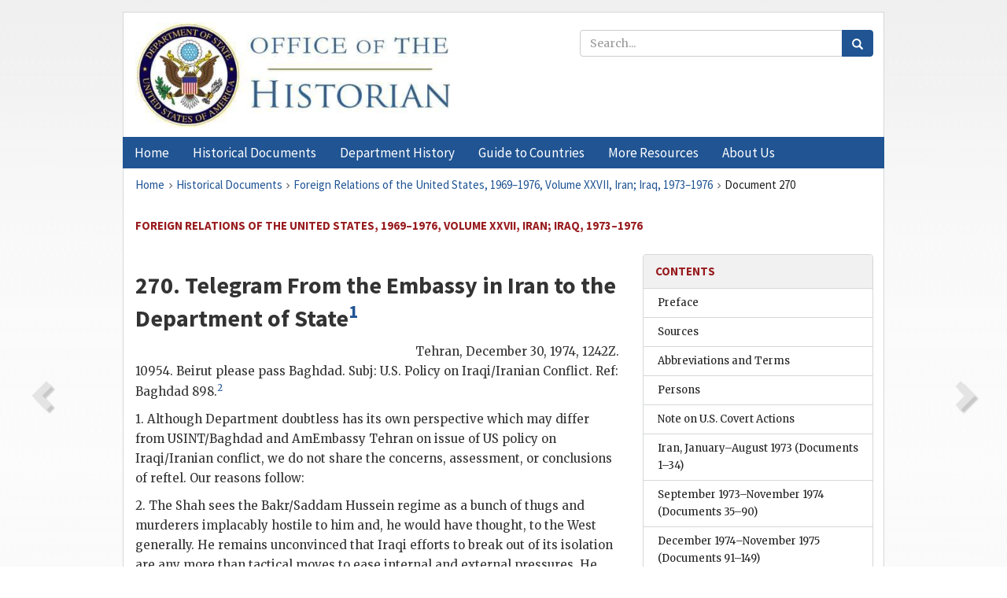

--- FILE ---
content_type: text/html;charset=utf-8
request_url: https://history.state.gov/historicaldocuments/frus1969-76v27/d270
body_size: 11546
content:
<!DOCTYPE html>
<html data-template="pages:app-root" lang="en" data-app=""><head><meta name="viewport" content="width=device-width, initial-scale=1.0"><meta name="description" content="history.state.gov 3.0 shell"><link href="/resources/images/favicon.ico" rel="shortcut icon"><script src="">(function(w,d,s,l,i){w[l]=w[l]||[];w[l].push({'gtm.start':
        new Date().getTime(),event:'gtm.js'});var f=d.getElementsByTagName(s)[0],
        j=d.createElement(s),dl=l!='dataLayer'?'&l='+l:'';j.async=true;j.src=
        'https://www.googletagmanager.com/gtm.js?id='+i+dl;f.parentNode.insertBefore(j,f);
        })(window,document,'script','dataLayer','GTM-WBD65RCC');</script><link href="/resources/css/all.css" rel="stylesheet" type="text/css"><title>Historical Documents - Office of the Historian</title></head><body id="body">
        <!-- Google Tag Manager (noscript) -->
        <noscript><iframe src="https://www.googletagmanager.com/ns.html?id=GTM-WBD65RCC" height="0" width="0" style="display:none;visibility:hidden"></iframe></noscript>
        <!-- End Google Tag Manager (noscript) -->
        <header class="hsg-header">
            <section class="hsg-grid hsg-header-inner">
                <div class="container hsg-header-content">
                    <div class="row">
                        <div class="col-sm-7">
                            <a href="/">
                                <img src="/resources/images/Office-of-the-Historian-logo_500x168.jpg" class="img-responsive" width="400" alt="Office of the Historian">
                            </a>
                        </div>
                        <div class="col-sm-5">
                            
                                <div class="banner__search">
                                    <div class="searchbox">
                                        <form action="/search" method="get" class="main-form" id="navigationSearchForm">
                                            <p class="form-group">
                                                <!-- Search: -->
                                                <input type="text" size="15" name="q" placeholder="Search..." class="form-control" id="search-box">
                                                <button type="submit" class="hsg-link-button search-button btn">
                                                    <i class="hsg-search-button-icon"></i>
                                                </button>
                                            </p>
                                        </form>
                                    </div>
                                </div>
                            
                        </div>
                    </div>
                </div>
            </section>
        </header>

        <nav role="navigation" class="hsg-nav navbar navbar-default">
            <div class="container hsg-nav-content">
                <div class="navbar-header">
                    <button type="button" class="navbar-toggle collapsed" data-toggle="collapse" data-target="#navbar-collapse-1" aria-expanded="false">
                        <span class="sr-only">Menu</span>
                        <i class="fa fa-bars"></i>
                        <span class="toggle-text">Menu</span>
                    </button>
                    <!--<a data-template="config:app-title" class="navbar-brand" href="./index.html">App Title</a>-->
                </div>
                <div class="navbar-collapse collapse" id="navbar-collapse-1">
                    <ul class="nav navbar-nav">
                        <li class="dropdown">
                            <a href="/" shape="rect">
                                <span>Home</span>
                            </a>
                        </li>
                        <li class="dropdown">
                            <a href="/historicaldocuments" class="dropdown-toggle" data-toggle="dropdown" role="button" aria-haspopup="true" aria-expanded="false">
                                <span>Historical Documents</span>
                            </a>
                            <ul class="dropdown-menu">
                                <li>
                                    <a href="/historicaldocuments">
                                        <em>Foreign Relations of the United States</em>
                                    </a>
                                </li>
                                <li>
                                    <a href="/historicaldocuments/about-frus">About the
                                            <em>Foreign Relations</em> Series</a>
                                </li>
                                <li>
                                    <a href="/historicaldocuments/status-of-the-series">Status
                                        of the <em>Foreign Relations</em> Series</a>
                                </li>
                                <li>
                                    <a href="/historicaldocuments/frus-history">History of the
                                            <em>Foreign Relations</em> Series</a>
                                </li>
                                <li>
                                    <a href="/historicaldocuments/ebooks">Ebooks Initiative</a>
                                </li>
                                <li>
                                    <a href="/historicaldocuments/quarterly-releases">Quarterly
                                        Releases</a>
                                </li>
                            </ul>
                        </li>
                        <li id="index_nav" class="dropdown">
                            <a href="/departmenthistory" class="dropdown-toggle" data-toggle="dropdown" role="button" aria-haspopup="true" aria-expanded="false">
                                <span>Department History</span>
                            </a>
                            <ul class="dropdown-menu">
                                <li>
                                    <a href="/departmenthistory">Overview</a>
                                </li>
                                <!--
                                <li>
                                    <a href="$app/departmenthistory/timeline">Administrative
                                        Timeline</a>
                                </li>
                                -->
                                <li>
                                    <a href="/departmenthistory/people/secretaries">Biographies
                                        of the Secretaries of State</a>
                                </li>
                                <li>
                                    <a href="/departmenthistory/people/principals-chiefs">Principal Officers and Chiefs of Mission</a>
                                </li>
                                <li>
                                    <a href="/departmenthistory/travels/secretary">Travels of
                                        the Secretary of State</a>
                                </li>
                                <li>
                                    <a href="/departmenthistory/travels/president">Travels of
                                        the President</a>
                                </li>
                                <li>
                                    <a href="/departmenthistory/visits">Visits by Foreign Heads
                                        of State</a>
                                </li>
                                <li>
                                    <a href="/departmenthistory/wwi">World War I and the
                                        Department</a>
                                </li>
                                <li>
                                    <a href="/departmenthistory/buildings">Buildings of the
                                        Department of State</a>
                                </li>
                                <li>
                                    <a href="/departmenthistory/diplomatic-couriers">U.S.
                                        Diplomatic Couriers</a>
                                </li>
                            </ul>
                        </li>
                        <li id="countries_nav" class="dropdown">
                            <a href="/countries" class="dropdown-toggle" data-toggle="dropdown" role="button" aria-haspopup="true" aria-expanded="false">
                                <span>Guide to Countries</span>
                            </a>
                            <ul class="dropdown-menu">
                                <li>
                                    <a href="/countries">Guide to Country Recognition and
                                        Relations</a>
                                </li>
                                <li>
                                    <a href="/countries/archives">World Wide Diplomatic Archives
                                        Index</a>
                                </li>
                            </ul>
                        </li>
                        <li id="resources_nav" class="dropdown">
                            <a href="" class="dropdown-toggle" data-toggle="dropdown" role="button" aria-haspopup="true" aria-expanded="false">
                                <span>More Resources</span>
                            </a>
                            <ul class="dropdown-menu">
                                <li>
                                    <a href="/tags">Browse Resources by Subject Tag</a>
                                </li>
                                <li>
                                    <a href="/conferences">Conferences</a>
                                </li>
                                <li>
                                    <a href="/about/contact-us">Contact Us</a>
                                </li>
                                <li>
                                    <a href="/developer">Developer Resources &amp; APIs</a>
                                </li>
                                <li>
                                    <a href="/education">Educational Resources</a>
                                </li>
                                <li>
                                    <a href="/about/faq">Frequently Asked Questions</a>
                                </li>
                                <li>
                                    <a href="/milestones">Key Milestones</a>
                                </li>
                                <li>
                                    <a href="/open">Open Government Initiative</a>
                                </li>
                                <li>
                                    <a href="/departmenthistory/short-history">A Short History
                                        of the Department</a>
                                </li>
                            </ul>
                        </li>
                        <li class="dropdown">
                            <a href="/about" shape="rect">
                                <span>About Us</span>
                            </a>
                        </li>
                    </ul>
                </div>
            </div>
        </nav>

        <div class="hsg-main">
            <section class="hsg-grid hsg-main-inner">
                <div class="container hsg-main-content">
                    <main id="content">
        <div>
            <div class="row">
                <nav class="hsg-breadcrumb hsg-breadcrumb--wrap" aria-label="breadcrumbs"><ol vocab="http://schema.org/" typeof="BreadcrumbList" class="hsg-breadcrumb__list"><li class="hsg-breadcrumb__list-item" property="itemListElement" typeof="ListItem"><a href="/" class="hsg-breadcrumb__link" property="item" typeof="WebPage"><span property="name">Home</span></a></li><li class="hsg-breadcrumb__list-item" property="itemListElement" typeof="ListItem"><a href="/historicaldocuments" class="hsg-breadcrumb__link" property="item" typeof="WebPage"><span property="name">Historical Documents</span></a></li><li class="hsg-breadcrumb__list-item" property="itemListElement" typeof="ListItem"><a href="/historicaldocuments/frus1969-76v27" class="hsg-breadcrumb__link" property="item" typeof="WebPage"><span property="name">Foreign Relations of the United States, 1969–1976, Volume XXVII, Iran; Iraq, 1973–1976</span></a></li><li class="hsg-breadcrumb__list-item" property="itemListElement" typeof="ListItem"><a href="/historicaldocuments/frus1969-76v27/d270" class="hsg-breadcrumb__link" property="item" typeof="WebPage" aria-current="page"><span property="name">Document 270</span></a></li></ol></nav>
            </div>
            <div class="row">
                <div class="hsg-navigation-wrapper">
                    <h2 class="hsg-navigation-title" id="navigation-title">Foreign Relations of the United States, 1969–1976, Volume
                    XXVII, Iran; Iraq, 1973–1976</h2>
                </div>
            </div>
            <div class="row">
                <a data-doc="frus1969-76v27.xml" data-root="1.7.4.20.201" data-current="1.7.4.20.203" class="page-nav nav-prev" data-template="pages:navigation-link" data-template-direction="previous" href="/historicaldocuments/frus1969-76v27/d269">
                    <i class="glyphicon glyphicon-chevron-left"></i>
                </a>
                <a data-doc="frus1969-76v27.xml" data-root="1.7.4.24" data-current="1.7.4.20.203" class="page-nav nav-next" data-template="pages:navigation-link" data-template-direction="next" href="/historicaldocuments/frus1969-76v27/ch6">
                    <i class="glyphicon glyphicon-chevron-right"></i>
                </a>
                <div class="hsg-width-main">
                    <div id="content-inner">
                        <div id="content-container">
                            <div class="content"><style type="text/css">.document_right {
   display: inline; float: right;
}

</style><div class="tei-div3" id="d270">
                    <h2 class="tei-head7">270. Telegram From the Embassy in Iran to the Department of State<span id="fnref:1.7.4.20.203.8.2"><a href="#fn:1.7.4.20.203.8.2" class="note" rel="footnote">1</a></span></h2>
                    <div class="tei-opener"><div class="tei-dateline"><span class="tei-placeName">Tehran</span>, <span class="tei-date">December 30,
                                1974, 1242Z</span>.</div></div>
                    <p class="tei-p3">10954. Beirut please pass Baghdad. Subj: U.S. Policy on Iraqi/Iranian
                        Conflict. Ref: Baghdad 898.<span id="fnref:1.7.4.20.203.12.2"><a href="#fn:1.7.4.20.203.12.2" class="note" rel="footnote">2</a></span></p>
                    <p class="tei-p3">1. Although Department doubtless has its own perspective which may differ
                        from <span class="tei-gloss">USINT</span>/Baghdad and AmEmbassy Tehran
                        on issue of US policy on Iraqi/Iranian conflict, we do not share the
                        concerns, assessment, or conclusions of <span class="tei-gloss">reftel</span>. Our reasons follow:</p>
                    <p class="tei-p3">2. The Shah sees the Bakr/<span class="tei-persName">Saddam
                            Hussein</span> regime as a bunch of thugs and murderers implacably
                        hostile to him and, he would have thought, to the West generally. He remains
                        unconvinced that Iraqi efforts to break out of its isolation are any more
                        than tactical moves to ease internal and external pressures. He believes
                        that at heart the present Baathist regime is still committed politically and
                        ideologically to radical Arabism, that it is a tool for the extension of
                        Soviet influence, and that it will play the role these convictions dictate
                        when and where it can. He sees confirmation of his conclusion in Iraqi
                        subversive efforts in the Arabian Peninsula, in Baluchistan and in Iran
                        itself. He sees Iraq as a mischief-maker and supporter of the Palestinian
                        Rejection Front and other radical Arab forces elsewhere. Finally, he sees it
                        as a cruel op<a href="pg_739" id="pg_739" class="tei-pb1 hsg-facsilime-link" target="_self" rel="nofollow">
            [Page 739]
        </a>pressor of its own
                        people, bent on the destruction of the Kurds, the Shias and any others that
                        may stand in its way.</p>
                    <p class="tei-p3">3. In the narrower perspective of the Kurdish/Baghdad conflict, we do not
                        think the Shah feels the Kurds are fighting a hopeless battle. While he is
                        probably not anxious that the Kurds “win” to the extent of establishing a
                        totally autonomous or independent state on Iran’s border, he would not be
                        upset to see them gain semi-autonomous status along the lines of the
                        agreement that was reached between Barzani and Baghdad in 1970. So far, at
                        least in military terms, such a development does not appear unrealistic.
                        With only moderate help from Iran, the Kurds have held out against the best
                        the Iraqi military could throw at them and during this winter they may well
                        recover much lost territory and inflict further damage on Iraqi morale. It
                        is not necessary for the Kurds to take Baghdad “to win.” If they succeed in
                        bringing down the Baathist government or, at a minimum, in forcing it to
                        come to acceptable terms with them, then the Kurds will have “won.”
                        Admittedly, no one can foresee what a successor government in Baghdad would
                        look like, but it is doubtful that either the Kurds or the Shah believe it
                        could be any worse than the present regime and they are quite prepared to
                        take their chances with any successor.</p>
                    <p class="tei-p3">4. From our perspective, we do not believe “we are almost certainly heading
                        for a large-scale regional conflict,” if Iran continues giving the Kurds
                        enough help to survive. Certainly, Baghdad must realize that if it launched
                        a direct overt attack on Iran, the Soviets with high stakes in Iran as well
                        as in Iraq, would likely stand aside and Iran could inflict serious damage
                        on Iraq in retaliation. As far as Iran is concerned, it has evidenced no
                        desire to go beyond ensuring Kurdish survivability and frustrating Baghdad’s
                        attempts to crush the Kurds once and for all.</p>
                    <p class="tei-p3">5. As to the question of whether the US and Iran’s interests diverge in this
                        matter, we would only note our understanding that Kurdish-Iranian pressure
                        has kept some 80 percent of Iraq’s military tied down along the
                        Iraqi-Iranian border and therfore not readily available for adventurism
                        elsewhere. It is obviously not in our interest to have instability in the
                        area, but we frankly question whether the Baghdad regime, under different
                        circumstances, would be a stabilizing force. It was after all, the current
                        regime that failed to live up to the understanding reached with Barzani in
                        1970 and launched renewed military efforts to eliminate him and his
                        followers. It was the present regime that has steadfastly refused to
                        negotiate an agreement with Iran which admits the obsolescence of the 1937
                        treaty defining their common border on the Shatt-al-Arab, and it is the
                        Baghdad regime that appears to have given aid and support to the more
                        extreme and outrageous factions in the Arab world, including terrorists, up
                        to the very present.</p>
                    <a href="pg_740" id="pg_740" class="tei-pb1 hsg-facsilime-link" target="_self" rel="nofollow">
            [Page 740]
        </a>
                    <p class="tei-p3">6. While our interests may not coincide with Iran’s in every particular
                        vis-à-vis Iraq, and our assessment of the potential and limits of what may
                        be done to bring Iraq into closer harmony with our objectives in this area
                        may not be in complete agreement, we do feel they are closer together than
                        not. Further, we think that a démarche to the Shah to cease his support of
                        Barzani would be inadvisable because it would be unheeded, unwise because
                        the premise on which it is proposed is unsound (or at least unconvincing),
                        and that in fact it would not serve overall US interests.</p>
                    <p class="tei-p3">7. In sum, we think it is up to Baghdad to take steps to ease its own pain
                        through accommodation with the Kurds, with Iran and with responsible
                        behavior generally. If it did, the onus would be on Iran among others to
                        make the next move and we would be in a much better position to argue for
                        accommodation on the Iranian side if we were so disposed.</p>
                    <div class="tei-closer">
                        <div class="tei-signed1">
                            <span class="tei-persName">Miklos</span>
                        </div>
                    </div>
                </div><div class="footnotes"><ol><li class="footnote" id="fn:1.7.4.20.203.8.2" value="1"><span class="fn-content">Source: Ford Library, National
                            Security Adviser, Presidential Country Files for Middle East and South
                            Asia, Box 14, Iran—State Department Telegrams, To SECSTATE–EXDIS (1).
                            Secret; <span class="tei-gloss">Exdis</span>. Repeated to
                            Beirut.</span><a href="#fnref:1.7.4.20.203.8.2" class="fn-back">↩</a></li><li class="footnote" id="fn:1.7.4.20.203.12.2" value="2"><span class="fn-content"><a href="/historicaldocuments/frus1969-76v27/d268">Document 268</a>.</span><a href="#fnref:1.7.4.20.203.12.2" class="fn-back">↩</a></li></ol></div></div>
                        </div>
                    </div>
                </div>
                <div class="hsg-width-sidebar"><aside class="hsg-aside--static">
                    
                    <div id="media-download"></div>

                    <div class="hsg-panel hsg-toc">
   <div class="hsg-panel-heading hsg-toc__header">
      <h4 class="hsg-sidebar-title">Contents</h4>
   </div>
   <nav aria-label="Side navigation">
      <ul class="hsg-toc__chapters">
         <li class="hsg-toc__chapters__item">
            <a data-template="toc:highlight-current" class="" href="/historicaldocuments/frus1969-76v27/preface">Preface</a>
         </li>
         <li class="hsg-toc__chapters__item">
            <a data-template="toc:highlight-current" class="" href="/historicaldocuments/frus1969-76v27/sources">Sources</a>
         </li>
         <li class="hsg-toc__chapters__item">
            <a data-template="toc:highlight-current" class="" href="/historicaldocuments/frus1969-76v27/terms">Abbreviations and Terms</a>
         </li>
         <li class="hsg-toc__chapters__item">
            <a data-template="toc:highlight-current" class="" href="/historicaldocuments/frus1969-76v27/persons">Persons</a>
         </li>
         <li class="hsg-toc__chapters__item">
            <a data-template="toc:highlight-current" class="" href="/historicaldocuments/frus1969-76v27/actionsstatement">Note on U.S. Covert Actions</a>
         </li>
         <li class="hsg-toc__chapters__item">
            <a data-template="toc:highlight-current" class="" href="/historicaldocuments/frus1969-76v27/ch1">Iran, January–August 1973<span> (Documents 1–34)</span>
            </a>
         </li>
         <li class="hsg-toc__chapters__item">
            <a data-template="toc:highlight-current" class="" href="/historicaldocuments/frus1969-76v27/ch2">September 1973–November 1974<span> (Documents 35–90)</span>
            </a>
         </li>
         <li class="hsg-toc__chapters__item">
            <a data-template="toc:highlight-current" class="" href="/historicaldocuments/frus1969-76v27/ch3">December 1974–November 1975<span> (Documents 91–149)</span>
            </a>
         </li>
         <li class="hsg-toc__chapters__item">
            <a data-template="toc:highlight-current" class="" href="/historicaldocuments/frus1969-76v27/ch4">December 1975–January 1977<span> (Documents 150–202)</span>
            </a>
         </li>
         <li class="hsg-toc__chapters__item">
            <a data-template="toc:highlight-current" class="hsg-current" href="/historicaldocuments/frus1969-76v27/ch5">Iraq, January 1973–December 1974<span> (Documents 203–270)</span>
            </a>
         </li>
         <li class="hsg-toc__chapters__item">
            <a data-template="toc:highlight-current" class="" href="/historicaldocuments/frus1969-76v27/ch6">January 1975–January 1977<span> (Documents 271–325)</span>
            </a>
         </li>
         <li class="hsg-toc__chapters__item">
            <a data-template="toc:highlight-current" class="" href="/historicaldocuments/frus1969-76v27/index">Index</a>
         </li>
      </ul>
   </nav>
</div>

                    <div>
                        <div class="hsg-panel" id="person-panel">
                            <div class="hsg-panel-heading">
                                <h4 class="hsg-sidebar-title">Persons</h4>
                            </div>
                            <div class="hsg-list-group"><a href="persons#p_HST_1" tabindex="0" class="list-group-item" data-toggle="tooltip" title="Vice Chairman of the Revolutionary Command Council of Iraq and Assistant Secretary General of the Ba’ath Party">Hussein, Saddam
                                al-Tikriti</a><a href="persons#p_MJC_1" tabindex="0" class="list-group-item" data-toggle="tooltip" title="Director of the Office of Iranian Affairs, Bureau of Near Eastern and South Asian Affairs, Department of State, until 1974; thereafter, Deputy Chief of Mission of the Embassy in Iran">Miklos, Jack
                            C.</a></div>
                        </div>
                        <div class="hsg-panel" id="gloss-panel">
                            <div class="hsg-panel-heading">
                                <h4 class="hsg-sidebar-title">Abbreviations &amp; Terms</h4>
                            </div>
                            <div class="hsg-list-group"><a href="terms#t_Exdis_1" tabindex="0" class="list-group-item" data-toggle="tooltip" title="exclusive distribution (acronym indicating extremely limited distribution or dissemination)">Exdis</a><a href="terms#t_USINT_1" tabindex="0" class="list-group-item" data-toggle="tooltip" title="United States Interests Section, Baghdad, Iraq">USINT</a><a href="terms#t_reftel_1" tabindex="0" class="list-group-item" data-toggle="tooltip" title="reference telegram">reftel</a></div>
                        </div>
                    </div>
                </aside><aside id="sections" class="hsg-aside--section"><div class="hsg-panel"><div class="hsg-panel-heading"><h2 class="hsg-sidebar-title">Historical Documents</h2></div><ul class="hsg-list-group"><li class="hsg-list-group-item"><a href="/historicaldocuments/about-frus"><span property="name">About the <em>Foreign Relations</em> Series</span></a></li><li class="hsg-list-group-item"><a href="/historicaldocuments/status-of-the-series"><span property="name">Status of the <em>Foreign Relations</em> Series</span></a></li><li class="hsg-list-group-item"><a href="/historicaldocuments/frus-history"><span property="name">History of the <em>Foreign Relations</em> Series</span></a></li><li class="hsg-list-group-item"><a href="/historicaldocuments/ebooks"><span property="name"><em>Foreign Relations</em> Ebooks</span></a></li><li class="hsg-list-group-item"><a href="/historicaldocuments/other-electronic-resources"><span property="name">Other Electronic Resources</span></a></li><li class="hsg-list-group-item"><a href="/historicaldocuments/guide-to-sources-on-vietnam-1969-1975"><span property="name">Guide to Sources on Vietnam, 1969-1975</span></a></li><li class="hsg-list-group-item"><a href="/historicaldocuments/citing-frus"><span property="name">Citing the <em>Foreign Relations</em> series</span></a></li></ul></div></aside></div>
            </div>
        </div>
    </main>
                    <!--
                    <section class="" data-template="pages:unless-asides">
                        <button title="Cite this resource" class="hsg-cite__button">Cite this resource</button>
                    </section>
                    -->
                </div>
            </section>
        </div>

        <footer class="hsg-footer">
            <section class="hsg-grid hsg-footer-top">
                <div class="container">
                    <nav class="row">
                        <ul class="hsg-footer-list">
                            <h4>Learn more</h4>
                            <li>
                                <a href="/">Home</a>
                            </li>
                            <li>
                                <a href="/search">Search</a>
                            </li>
                            <li>
                                <a href="/about/faq">FAQ</a>
                            </li>
                        </ul>

                        <ul class="hsg-footer-list">
                            <h4>Topics</h4>
                            <li>
                                <a href="/historicaldocuments/">Historical Documents</a>
                            </li>
                            <li>
                                <a href="/departmenthistory/">Department History</a>
                            </li>
                            <li>
                                <a href="/countries/">Countries</a>
                            </li>
                        </ul>
                        <ul class="hsg-footer-list">
                            <h4>Contact</h4>
                            <li>
                                <a href="/about/">About Us</a>
                            </li>
                            <li>
                                <a href="/about/contact-us">Contact Us</a>
                            </li>
                        </ul>

                        <ul class="hsg-footer-list">
                            <h4>Policies</h4>
                            <li>
                                <a href="https://www.state.gov/section-508-accessibility-statement/">Accessibility Statement</a>
                            </li>
                            <li>
                                <a href="https://www.state.gov/privacy-policy/">Privacy Policy</a>
                            </li>
                            <li>
                                <a href="https://www.state.gov/external-link-policy-and-disclaimers/">External Link Policy</a>
                            </li>
                            <li>
                                <a href="https://www.state.gov/copyright-information/">Copyright
                                    Information</a>
                            </li>
                            <li>
                                <a href="/about/content-warning">Content Warning</a>
                            </li>
                        </ul>
                    </nav>
                </div>
            </section>

            <section class="hsg-grid hsg-footer-bottom">
                <div class="container">
                    <div class="row">
                        <address class="col-xs-12 col-sm-12 col-md-12">
                            <h4>Office of the Historian, Shared Knowledge Services, Bureau of Administration <br>
                                <a href="https://www.state.gov">United States Department of
                                State</a></h4>
                            <p>
                                <a href="mailto:history@state.gov">history@state.gov</a>
                            </p>
                            <p>Phone: <a href="tel:+1-202-955-0200">202-955-0200</a></p>
                        </address>
                    </div>
                </div>
            </section>
            
            <section class="hsg-grid hsg-footer-nether">
                <div class="container">
                    <div class="row">
                        <p><a href="mailto:history@state.gov?subject=Error%20on%20page%20%60%2Fexist%2Fapps%2Fhsg-shell%2Fhistoricaldocuments%2Ffrus1969-76v27%2Fd270%60&amp;body=%0D%0A_________________________________________________________%0D%0APlease%20provide%20any%20additional%20information%20above%20this%20line%0D%0A%0D%0ARequested%20URL%3A%0D%0A%09https%3A%2F%2Fhistory.state.gov%2Fexist%2Fapps%2Fhsg-shell%2Fhistoricaldocuments%2Ffrus1969-76v27%2Fd270%0D%0A%0D%0AParameters%3A%0D%0A%09publication-id%3A%20%20frus%0D%0A%09section-id%3A%20%20d270%0D%0A%09requested-url%3A%20%20https%3A%2F%2Ftest.history.state.gov%2Fhistoricaldocuments%2Ffrus1969-76v27%2Fd270%0D%0A%09x-method%3A%20%20get%0D%0A%09document-id%3A%20%20frus1969-76v27">Report an issue on this page</a></p>
                    </div>
                </div>
            </section>
        </footer>

        <script src="/resources/scripts/app.all.js" type="text/javascript" async id="cite-script"></script>
        <!-- Google tag (gtag.js) -->
        <script async src="https://www.googletagmanager.com/gtag/js?id=G-GWKX1LXFD1"></script>
        <script>
            window.dataLayer = window.dataLayer ||[];
            function gtag() {
                dataLayer.push(arguments);
            }
            gtag('js', new Date());

            gtag('config', 'G-GWKX1LXFD1');
        </script>
        <!-- We participate in the US government's analytics program. See the data at analytics.usa.gov. -->
        <script type="text/javascript" async src="https://dap.digitalgov.gov/Universal-Federated-Analytics-Min.js?agency=DOS" id="_fed_an_ua_tag"></script>
        <!--
        <script type="application/json" id="original_citation" data-template="config:csl-json"/>
        -->
    </body></html>